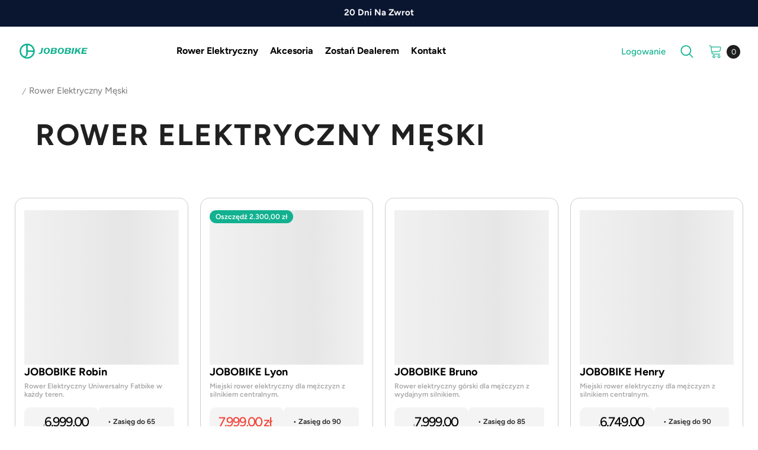

--- FILE ---
content_type: text/css
request_url: https://jobobike.pl/cdn/shop/t/27/assets/new-menu.css?v=147487856490108624661740126734
body_size: 417
content:
.new-menu-wrapper{position:absolute;left:50%;transform:translate(-50%,50px);width:calc(100% - 24px);max-width:1280px;padding:16px 32px;background:#fff;margin-top:2px;min-height:469px;box-shadow:0 6px 16px #00000014;opacity:0;visibility:hidden;transition:all .3s;z-index:6}.main-menu .item.dropdown.no-mega-menu:has(.new-menu-wrapper):hover .new-menu-wrapper{visibility:visible;opacity:1;transform:translate(-50%);overflow-y:scroll;max-height:86vh}.new-menu-wrapper .new-menu-inner{display:flex;gap:16px;min-height:437px}.new-menu-wrapper .new-menu-inner .left-wrapper{width:20%;max-width:240px}.new-menu-wrapper .new-menu-inner .middle-wrapper{width:calc(62% - 32px);border-left:1px solid #e5e7eb}.new-menu-wrapper .new-menu-inner .right-wrapper{width:18%;display:flex;align-items:center;justify-content:center;max-width:225px}.new-menu-wrapper .new-menu-inner .right-wrapper img{width:100%;border-radius:10px;display:block}.new-menu-wrapper .new-menu-inner .left-wrapper .b-title{font-weight:700;line-height:1.5;margin-bottom:20px;font-size:20px;color:#111827}.new-menu-wrapper .new-menu-inner .left-wrapper a.b-url{margin-bottom:20px;font-weight:500;font-size:14px;color:#000;transition:all .3s;display:block;text-decoration:none}.new-menu-wrapper .new-menu-inner .left-wrapper a.b-url:hover{text-decoration:underline}.new-menu-wrapper .new-menu-inner .left-wrapper .left-img:nth-of-type(2){margin-bottom:21px}.new-menu-wrapper .new-menu-inner .left-wrapper .left-img{display:flex;align-items:center;gap:20px}.new-menu-wrapper .new-menu-inner .left-wrapper .left-img img{height:auto;width:50px;object-fit:cover}.new-menu-wrapper .new-menu-inner .left-wrapper .left-img .text-wrapper{line-height:1}.new-menu-wrapper .new-menu-inner .left-wrapper .left-img .text-wrapper .title{font-weight:700;font-size:12px;line-height:1.5}.new-menu-wrapper .new-menu-inner .left-wrapper .left-img .text-wrapper .t-title{font-size:12px;line-height:1.5;font-weight:600}.new-menu-wrapper .new-menu-inner .left-wrapper .left-img .text-wrapper .t-text{font-size:12px;color:#12b190;transition:all .3s;text-decoration:none}.new-menu-wrapper .new-menu-inner .left-wrapper .left-img .text-wrapper .t-text:hover{text-decoration:underline}.new-menu-wrapper .new-menu-inner .middle-wrapper .product-wrapper{display:none;flex-wrap:wrap;gap:16px;padding:0 0 24px 8px;opacity:0;transition:all .3s ease-in-out;margin-top:12px}.new-menu-wrapper .new-menu-inner .middle-wrapper .product-wrapper .item{width:calc(25% - 12px);text-align:center;line-height:1;text-decoration:unset}.new-menu-wrapper .new-menu-inner .middle-wrapper .product-wrapper.opacity{opacity:1}.new-menu-wrapper .new-menu-inner .middle-wrapper .product-wrapper .item img{width:134px;height:110px;object-fit:cover;margin-bottom:5px;border-radius:5px}.new-menu-wrapper .new-menu-inner .middle-wrapper .product-wrapper .item .name{font-weight:600;font-size:12px;line-height:1.5;color:#111827;display:flex;align-items:center;justify-content:center}.new-menu-wrapper .new-menu-inner .middle-wrapper .product-wrapper .item .name .new{color:#fff;background-color:#12b190;margin-left:4px;padding:0 4px;border-radius:5px;white-space:nowrap}.new-menu-wrapper .new-menu-inner .middle-wrapper .product-wrapper.active{display:flex}.new-menu-wrapper .new-menu-inner .middle-wrapper .change-link-wrapper{display:flex;align-items:center;justify-content:center;position:relative;width:fit-content;margin:auto}.new-menu-wrapper .new-menu-inner .middle-wrapper .change-link-wrapper .change-link-wrapper-after{width:200px;height:2px;position:absolute;bottom:0;background:#12b190;left:0;transition:all .3s linear;font-weight:500}.new-menu-wrapper .new-menu-inner .middle-wrapper .change-link-wrapper .change-link{font-size:14px;line-height:1.5;color:#6b7280;border-bottom:2px solid #e5e7eb;width:200px;padding-bottom:16px;cursor:pointer;text-align:center}.new-menu-wrapper .new-menu-inner .middle-wrapper .change-link-wrapper .change-link.active{font-weight:600;color:#000}.new-menu-wrapper .new-menu-inner .middle-wrapper .svg-text-wrapper{display:flex;align-items:center;justify-content:center;margin:16px 0;gap:2rem}.new-menu-wrapper .new-menu-inner .middle-wrapper .svg-text-wrapper svg{width:auto;height:24px}.new-menu-wrapper .new-menu-inner .middle-wrapper .svg-text-wrapper span{font-size:12px;line-height:1.5;font-weight:600;color:#111827;display:flex;align-items:center;gap:8px}.new-menu-wrapper .new-menu-inner .middle-wrapper .product-wrapper .item .vendor{transition:all .3s;color:#111827;font-size:12px;line-height:1.5;font-weight:500}.new-menu-wrapper .new-menu-inner .middle-wrapper .product-wrapper .item:hover .name,.new-menu-wrapper .new-menu-inner .middle-wrapper .product-wrapper .item:hover .vendor{color:#12b190}.new-menu-wrapper.new-menu-link{min-height:407px}.new-menu-wrapper.new-menu-link .new-menu-inner{min-height:375px}.new-menu-wrapper.new-menu-link .new-menu-inner .middle-wrapper .product-wrapper .item{font-size:14px;line-height:1.5;color:#000;font-weight:600;width:calc(25% - 15px);text-align:left}.new-menu-wrapper.new-menu-link .new-menu-inner .middle-wrapper .product-wrapper .item:hover{text-decoration:underline;color:#12b190}.new-menu-wrapper.new-menu-link .new-menu-inner .middle-wrapper .product-wrapper{gap:20px;margin-top:32px;padding:0 0 0 16px}.new-menu-wrapper-pc{display:none}@media (min-width:1200px){.main-menu .item.dropdown.no-mega-menu:has(.new-menu-wrapper){position:unset!important}.sub-menu-mobile.menu-mb-translate{display:none}.new-menu-wrapper-pc{display:block;border-radius:0 0 1rem 1rem}}@media (max-width:1440px){header.header .header__search form{width:26.041vw}}@media (max-width:1248px){.new-menu-wrapper{padding:16px 1.666vw}.new-menu-wrapper .new-menu-inner{gap:.833vw}.new-menu-wrapper .new-menu-inner .middle-wrapper{width:calc(62.5% - 1.666vw)}.new-menu-wrapper.new-menu-link .new-menu-inner .middle-wrapper .product-wrapper{gap:1.04vw;padding:0 0 0 1.666vw}}
/*# sourceMappingURL=/cdn/shop/t/27/assets/new-menu.css.map?v=147487856490108624661740126734 */


--- FILE ---
content_type: text/javascript
request_url: https://jobobike.pl/cdn/shop/t/27/assets/custom_script.js?v=13099147229271995821740126652
body_size: -101
content:
const closeIcons=document.querySelectorAll(".product-shop .groups-btn .wrapper-social-popup .title-close svg");closeIcons.forEach(function(closeIcon){closeIcon.addEventListener("click",function(){closeIcon.closest(".product-bottom").querySelector(".wrapper-social-popup").classList.remove("actived")})}),$(document).ready(function(){function setEqualHeight(selector,content,count){$(selector).each(function(index){if(index%count===0){for(var maxHeight=0,i=0;i<count&&index+i<$(selector).length;i++){var height=$(selector).eq(index+i).find(content).outerHeight();height>maxHeight&&(maxHeight=height)}for(var i=0;i<count&&index+i<$(selector).length;i++)$(selector).eq(index+i).find(content).css("height",maxHeight)}})}function adjustHeights(){$(window).width()<501||($(window).width()<769?(setEqualHeight(".product-collection .inner.product-item-8",".title-wrapper",2),setEqualHeight(".product-collection .inner.product-item-8",".price-wrapper",2),setEqualHeight(".product-collection .inner.product-item-8",".pointer-wraper",2)):(setEqualHeight(".product-collection .inner.product-item-8",".title-wrapper",3),setEqualHeight(".product-collection .inner.product-item-8",".price-wrapper",3),setEqualHeight(".product-collection .inner.product-item-8",".pointer-wraper",3)))}let adjust_time=setInterval(function(){$(".product-collection .inner.product-item-8").length>0&&(adjustHeights(),clearInterval(adjust_time))},500);const targetNode=document.querySelector(".product-collection.products-grid.row"),config={childList:!0,subtree:!0},observer=new MutationObserver(function(mutationsList){let adjust_time2=setInterval(function(){$(".product-collection .inner.product-item-8").length>0&&(adjustHeights(),clearInterval(adjust_time2))},500)});targetNode&&observer.observe(targetNode,config)});
//# sourceMappingURL=/cdn/shop/t/27/assets/custom_script.js.map?v=13099147229271995821740126652
